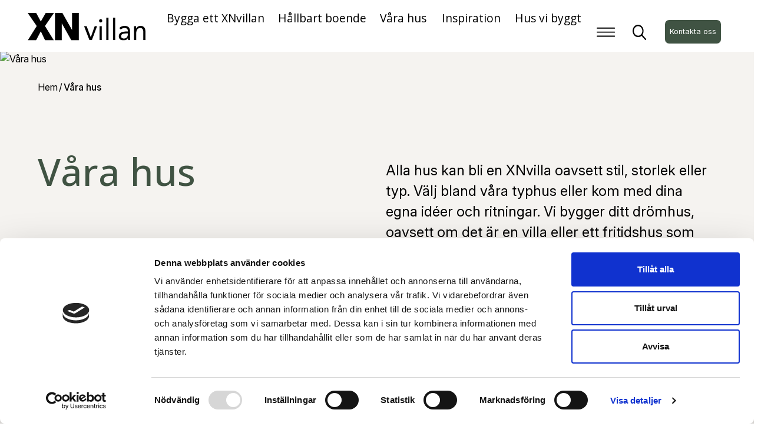

--- FILE ---
content_type: text/html; charset=utf-8
request_url: https://xnvillan.se/vaara-hus/
body_size: 56237
content:


<!DOCTYPE html>
<html lang="en">
    <head>
        <script id="Cookiebot" data-cbid="f0886a0a-e38f-49a3-9683-fa64edda15ea" data-blockingmode="auto" type="text/javascript" src="https://consent.cookiebot.com/uc.js"></script>
        <meta charset="utf-8">
        <meta name="viewport" content="width=device-width, initial-scale=1">
        <link rel="shortcut icon" type="image/x-icon" href="/media/ymvfoiqy/favicon.ico" />
        <meta name="p:domain_verify" content="5b8e20567c53c90deb6386bc8060918c"/>
         


<!--SEO-->

    <title>Bygga nytt Ladhus/Timmerhus/Sluttningshus hos XNvillan</title>


    <link rel="canonical" href="https://xnvillan.se/vaara-hus/" />

    <meta name="author">

    <meta name="description" content="XNvillan &#x2013; trygghet och m&#xF6;jligheter. XNvillan bygger Ladhus/Timmerhus/Sluttningshus. Bes&#xF6;k v&#xE5;r webbplats f&#xF6;r mer information om v&#xE5;ra klimatsmarta och ekologiska hus!">



    <meta property="og:url" content="https://xnvillan.se/vaara-hus/">

    <meta property="og:type" content="article">

    <meta property="og:title" content="">

    <meta property="og:description" content="">





<!--/SEO-->
        <link rel="preconnect" href="https://fonts.googleapis.com">
	    <link rel="preconnect" crossorigin href="https://fonts.gstatic.com">
	    <link rel="stylesheet" href="https://fonts.googleapis.com/css2?family=Open&#x2B;Sans:ital,wght@0,300..800;1,300..800&amp;display=swap">
	    <link rel="stylesheet" href="https://fonts.googleapis.com/css2?family=Inter:ital,opsz,wght@0,14..32,100..900;1,14..32,100..900&amp;display=swap">
        <link href="/sc/3dad8785.3cde4203.acf5d796.9bfa7fa6.f19bbdbf.e7b16810.214ca7c0.5bf4a0c0.c85be79a.b66d6124.css.v151" rel="stylesheet">
        
        <script src="/App_Plugins/UmbracoForms/Assets/promise-polyfill/dist/polyfill.min.js?v=13.2.1" type="application/javascript"></script><script src="/App_Plugins/UmbracoForms/Assets/aspnet-client-validation/dist/aspnet-validation.min.js?v=13.2.1" type="application/javascript"></script>
        <!-- Google Tag Manager -->
<script>(function(w,d,s,l,i){w[l]=w[l]||[];w[l].push({'gtm.start':
new Date().getTime(),event:'gtm.js'});var f=d.getElementsByTagName(s)[0],
j=d.createElement(s),dl=l!='dataLayer'?'&l='+l:'';j.async=true;j.src=
'https://www.googletagmanager.com/gtm.js?id='+i+dl;f.parentNode.insertBefore(j,f);
})(window,document,'script','dataLayer','GTM-KDB7KDQP');</script>
<!-- End Google Tag Manager -->
        
<!-- Meta Pixel Code -->
<script>
!function(f,b,e,v,n,t,s)
{if(f.fbq)return;n=f.fbq=function(){n.callMethod?
n.callMethod.apply(n,arguments):n.queue.push(arguments)};
if(!f._fbq)f._fbq=n;n.push=n;n.loaded=!0;n.version='2.0';
n.queue=[];t=b.createElement(e);t.async=!0;
t.src=v;s=b.getElementsByTagName(e)[0];
s.parentNode.insertBefore(t,s)}(window, document,'script',
'https://connect.facebook.net/en_US/fbevents.js');
fbq('init', '528833459974722');
fbq('track', 'PageView');
</script>
<noscript><img height="1" width="1" style="display:none"
src="https://www.facebook.com/tr?id=528833459974722&ev=PageView&noscript=1"
/></noscript>
<!-- End Meta Pixel Code -->

    </head>
    <body class="">
        <!-- Google tag (gtag.js) -->
        <script async src="https://www.googletagmanager.com/gtag/js?id=G-5GF7PPDXX5"></script>
        <script>
            window.dataLayer = window.dataLayer || [];
            function gtag(){dataLayer.push(arguments);}
                gtag('js', new Date());
    
                gtag('config', 'G-5GF7PPDXX5');
        </script>
        <!-- Google Tag Manager (noscript) -->
<noscript><iframe src="https://www.googletagmanager.com/ns.html?id=GTM-KDB7KDQP"
height="0" width="0" style="display:none;visibility:hidden"></iframe></noscript>
<!-- End Google Tag Manager (noscript) -->
        <div id="modal-container">
  <div class="modal-background">
    <div class="modal">
      <h2>Sök på webbplatsen</h2>
        <div class="searchFormWrapper">
           <form action="/soekresultat/" method="GET">
                <input type="text" class="form-control" placeholder="Skriv vad du söker efter.." name="query">
                 <button>Sök</button>
            </form>
        </div>  
    </div>
  </div>
</div>
        
<header class="subPage ">
    <div class="container-fluid">
        <div class="col-md-2 col-sm-3 col-xs-6">
            <div class="nav-link--home">
                <a href="/"><img class="logo-image" src="/svg/xnvillan_svart.svg" title="XNvillan" alt="XNVillan"></a>
            </div>        
        </div>
        <div class="col-md-8 col-sm-6 col-xs-5">
            <nav class="nav-bar top-nav">
                
<ul>
        <li>
            <a class="nav-link " href="/bygga-ett-xnvillan/">Bygga ett XNvillan</a>
        </li>
        <li>
            <a class="nav-link " href="/haallbart-boende/">H&#xE5;llbart boende</a>
        </li>
        <li>
            <a class="nav-link active" href="/vaara-hus/">V&#xE5;ra hus</a>
        </li>
        <li>
            <a class="nav-link " href="/inspiration/">Inspiration</a>
        </li>
        <li>
            <a class="nav-link " href="/inspiration/hus-vi-byggt/">Hus vi byggt</a>
        </li>
</ul>
            </nav>        
            <span id="hamburger" data-toggle="offcanvas" href="#"><img src="/svg/hamburger.svg" title="Meny" alt="Meny" /></span>
        </div>
        <div class="col-md-2 col-sm-3 pull-right menuRight">
            <a href="#" id="two"><img class="searchImage" src="/svg/search.svg" title="Sök" alt="Sök" /></a>
            <a class="topMenuBooking" href="/kontakta-oss/">Kontakta oss</a>
        </div>
    </div>
        
        <nav class="navbar navbar-inverse navbar-fixed-top" id="sidebar-wrapper" role="navigation">
            <span id="closeSideMenu"><img data-toggle="offcanvas" src="/svg/close.svg" alt="Stäng" title="Stäng" /></span>
            <ul class="nav sidebar-nav">
						<li>
						    <div class="wrapper">
							    <a class="HeaderLink showSubPages" href="/bygga-ett-xnvillan/">
							        <span class="menuText">Bygga ett XNvillan</span>
							    </a>
    								<span class="downArrow">
								        <svg width="23" height="23" viewBox="0 0 23 23" fill="none" xmlns="http://www.w3.org/2000/svg">
                                            <path d="M17.816 7.1875L18.6875 8.11738L11.5 15.8125L4.3125 8.11738L5.17949 7.1875L11.5 13.9482L17.816 7.1875Z" fill="white"/>
                                        </svg>
								    </span>
							</div>
								    <ul class="sideMenuSub">
							                <li>
							                    <a href="/bygga-ett-xnvillan/bygga-hus-steg-foer-steg/">Bygga hus steg f&#xF6;r steg</a>
							                </li>
							                <li>
							                    <a href="/bygga-ett-xnvillan/bygga-miljoesmart/">Bygga milj&#xF6;smart</a>
							                </li>
							                <li>
							                    <a href="/bygga-ett-xnvillan/foermaanligt-bolaan-med-nordea/">F&#xF6;rm&#xE5;nligt bol&#xE5;n med Nordea</a>
							                </li>
							                <li>
							                    <a href="/bygga-ett-xnvillan/vaar-foerdelarkatalog/">V&#xE5;r f&#xF6;rdelarkatalog</a>
							                </li>
	    							</ul>
		    			</li>
						<li>
						    <div class="wrapper">
							    <a class="HeaderLink showSubPages" href="/haallbart-boende/">
							        <span class="menuText">H&#xE5;llbart boende</span>
							    </a>
    								<span class="downArrow">
								        <svg width="23" height="23" viewBox="0 0 23 23" fill="none" xmlns="http://www.w3.org/2000/svg">
                                            <path d="M17.816 7.1875L18.6875 8.11738L11.5 15.8125L4.3125 8.11738L5.17949 7.1875L11.5 13.9482L17.816 7.1875Z" fill="white"/>
                                        </svg>
								    </span>
							</div>
								    <ul class="sideMenuSub">
							                <li>
							                    <a href="/haallbart-boende/foer-baettre-komfort/">F&#xF6;r b&#xE4;ttre komfort</a>
							                </li>
							                <li>
							                    <a href="/haallbart-boende/foer-baettre-haelsa/">F&#xF6;r b&#xE4;ttre h&#xE4;lsa</a>
							                </li>
							                <li>
							                    <a href="/haallbart-boende/foer-baettre-miljoe/">F&#xF6;r b&#xE4;ttre milj&#xF6;</a>
							                </li>
							                <li>
							                    <a href="/haallbart-boende/bygga-allergivaenligt/">Bygga allergiv&#xE4;nligt</a>
							                </li>
	    							</ul>
		    			</li>
						<li>
						    <div class="wrapper">
							    <a class="HeaderLink showSubPages" href="/vaara-hus/">
							        <span class="menuText">V&#xE5;ra hus</span>
							    </a>
    								<span class="downArrow">
								        <svg width="23" height="23" viewBox="0 0 23 23" fill="none" xmlns="http://www.w3.org/2000/svg">
                                            <path d="M17.816 7.1875L18.6875 8.11738L11.5 15.8125L4.3125 8.11738L5.17949 7.1875L11.5 13.9482L17.816 7.1875Z" fill="white"/>
                                        </svg>
								    </span>
							</div>
								    <ul class="sideMenuSub">
							                <li>
							                    <a href="/vaara-hus/arkitektritat/">Arkitektritat</a>
							                </li>
							                <li>
							                    <a href="/vaara-hus/classic/">Classic</a>
							                </li>
							                <li>
							                    <a href="/vaara-hus/modern/">Modern</a>
							                </li>
							                <li>
							                    <a href="/vaara-hus/new-england/">New England</a>
							                </li>
							                <li>
							                    <a href="/vaara-hus/ladhus/">Ladhus</a>
							                </li>
							                <li>
							                    <a href="/vaara-hus/lanthus/">Lanthus</a>
							                </li>
							                <li>
							                    <a href="/vaara-hus/huskollektion/">Huskollektion</a>
							                </li>
	    							</ul>
		    			</li>
						<li>
						    <div class="wrapper">
							    <a class="HeaderLink showSubPages" href="/inspiration/">
							        <span class="menuText">Inspiration</span>
							    </a>
    								<span class="downArrow">
								        <svg width="23" height="23" viewBox="0 0 23 23" fill="none" xmlns="http://www.w3.org/2000/svg">
                                            <path d="M17.816 7.1875L18.6875 8.11738L11.5 15.8125L4.3125 8.11738L5.17949 7.1875L11.5 13.9482L17.816 7.1875Z" fill="white"/>
                                        </svg>
								    </span>
							</div>
								    <ul class="sideMenuSub">
							                <li>
							                    <a href="/inspiration/hus-vi-byggt/">Hus vi byggt</a>
							                </li>
							                <li>
							                    <a href="/inspiration/vaar-inspirationskatalog/">V&#xE5;r inspirationskatalog</a>
							                </li>
							                <li>
							                    <a href="/inspiration/filmer-intervjuer/">Filmer &amp; intervjuer</a>
							                </li>
							                <li>
							                    <a href="/inspiration/artiklar-reportage/">Artiklar &amp; reportage</a>
							                </li>
	    							</ul>
		    			</li>
						<li>
						    <div class="wrapper">
							    <a class="HeaderLink " href="/kampanjer/">
							        <span class="menuText">Kampanjer</span>
							    </a>
							</div>
		    			</li>
						<li>
						    <div class="wrapper">
							    <a class="HeaderLink showSubPages" href="/om-xnvillan/">
							        <span class="menuText">Om XNvillan</span>
							    </a>
    								<span class="downArrow">
								        <svg width="23" height="23" viewBox="0 0 23 23" fill="none" xmlns="http://www.w3.org/2000/svg">
                                            <path d="M17.816 7.1875L18.6875 8.11738L11.5 15.8125L4.3125 8.11738L5.17949 7.1875L11.5 13.9482L17.816 7.1875Z" fill="white"/>
                                        </svg>
								    </span>
							</div>
								    <ul class="sideMenuSub">
							                <li>
							                    <a href="/om-xnvillan/partners/">Partners</a>
							                </li>
							                <li>
							                    <a href="/om-xnvillan/haallbarhet/">H&#xE5;llbarhet</a>
							                </li>
							                <li>
							                    <a href="/om-xnvillan/vaar-produktion/">V&#xE5;r produktion</a>
							                </li>
	    							</ul>
		    			</li>
                		    <li>
                		        <div class="wrapper">
                    		        <a class="HeaderLink" href="/kontakt/"><span class="menuText">Kontakt</span></a>
                    		    </div>
	                	    </li>
						<li>
						    <div class="wrapper">
							    <a class="HeaderLink " href="/projektb2b/">
							        <span class="menuText">Projekt/B2B</span>
							    </a>
							</div>
		    			</li>
            </ul>
				
			<div class="extraMenu">
                <a href="https://www.facebook.com/XNvillan/" target="_blank">
                    <svg width="31" height="31" viewBox="0 0 31 31" fill="none" xmlns="http://www.w3.org/2000/svg">
                        <path d="M30.5156 15.5C30.5156 7.20508 23.7949 0.484375 15.5 0.484375C7.20508 0.484375 0.484375 7.20508 0.484375 15.5C0.484375 22.9945 5.97537 29.2066 13.1538 30.334V19.8406H9.33936V15.5H13.1538V12.1917C13.1538 8.42873 15.394 6.35016 18.8252 6.35016C20.4685 6.35016 22.1868 6.6432 22.1868 6.6432V10.3366H20.2929C18.428 10.3366 17.8462 11.4942 17.8462 12.6815V15.5H22.0106L21.3446 19.8406H17.8462V30.334C25.0246 29.2066 30.5156 22.9945 30.5156 15.5Z" fill="white"/>
                    </svg>
                </a>
                <a href="https://www.instagram.com/xnvillan/" target="_blank">
                    <svg width="28" height="31" viewBox="0 0 28 31" fill="none" xmlns="http://www.w3.org/2000/svg">
                        <g clip-path="url(#clip0_644_293)">
                            <path d="M13.5684 8.5372C9.71767 8.5372 6.61162 11.6433 6.61162 15.494C6.61162 19.3448 9.71767 22.4509 13.5684 22.4509C17.4192 22.4509 20.5253 19.3448 20.5253 15.494C20.5253 11.6433 17.4192 8.5372 13.5684 8.5372ZM13.5684 20.0169C11.08 20.0169 9.0456 17.9886 9.0456 15.494C9.0456 12.9995 11.0739 10.9712 13.5684 10.9712C16.063 10.9712 18.0913 12.9995 18.0913 15.494C18.0913 17.9886 16.0569 20.0169 13.5684 20.0169ZM22.4325 8.25263C22.4325 9.15478 21.7059 9.87529 20.8099 9.87529C19.9077 9.87529 19.1872 9.14873 19.1872 8.25263C19.1872 7.35654 19.9138 6.62998 20.8099 6.62998C21.7059 6.62998 22.4325 7.35654 22.4325 8.25263ZM27.0401 9.89951C26.9372 7.72588 26.4407 5.80049 24.8483 4.21416C23.262 2.62783 21.3366 2.13135 19.163 2.02236C16.9227 1.89521 10.2081 1.89521 7.96787 2.02236C5.80029 2.12529 3.8749 2.62178 2.28252 4.2081C0.690136 5.79443 0.199707 7.71982 0.0907226 9.89345C-0.0364258 12.1337 -0.0364258 18.8483 0.0907226 21.0886C0.193652 23.2622 0.690136 25.1876 2.28252 26.7739C3.8749 28.3602 5.79424 28.8567 7.96787 28.9657C10.2081 29.0929 16.9227 29.0929 19.163 28.9657C21.3366 28.8628 23.262 28.3663 24.8483 26.7739C26.4347 25.1876 26.9311 23.2622 27.0401 21.0886C27.1673 18.8483 27.1673 12.1397 27.0401 9.89951ZM24.146 23.4923C23.6737 24.679 22.7595 25.5933 21.5667 26.0716C19.7806 26.78 15.5423 26.6165 13.5684 26.6165C11.5946 26.6165 7.35029 26.7739 5.57021 26.0716C4.38349 25.5993 3.46924 24.685 2.99092 23.4923C2.28252 21.7061 2.44599 17.4679 2.44599 15.494C2.44599 13.5202 2.28857 9.27588 2.99092 7.4958C3.46318 6.30908 4.37744 5.39482 5.57021 4.9165C7.35634 4.2081 11.5946 4.37158 13.5684 4.37158C15.5423 4.37158 19.7866 4.21416 21.5667 4.9165C22.7534 5.38877 23.6677 6.30303 24.146 7.4958C24.8544 9.28193 24.6909 13.5202 24.6909 15.494C24.6909 17.4679 24.8544 21.7122 24.146 23.4923Z" fill="white"/>
                        </g>
                        <defs>
                            <clipPath id="clip0_644_293">
                                <rect width="27.125" height="31" fill="white"/>
                            </clipPath>
                        </defs>
                    </svg>
                </a>
                <a href="https://www.linkedin.com/company/xnvillan/" target="_blank">
                    <svg width="28" height="31" viewBox="0 0 28 31" fill="none" xmlns="http://www.w3.org/2000/svg">
                        <g clip-path="url(#clip0_644_297)">
                            <path d="M25.1875 1.9375H1.93145C0.86582 1.9375 0 2.81543 0 3.89316V27.1068C0 28.1846 0.86582 29.0625 1.93145 29.0625H25.1875C26.2531 29.0625 27.125 28.1846 27.125 27.1068V3.89316C27.125 2.81543 26.2531 1.9375 25.1875 1.9375ZM8.19805 25.1875H4.17773V12.2426H8.2041V25.1875H8.19805ZM6.18789 10.4746C4.89824 10.4746 3.85684 9.42715 3.85684 8.14355C3.85684 6.85996 4.89824 5.8125 6.18789 5.8125C7.47148 5.8125 8.51894 6.85996 8.51894 8.14355C8.51894 9.4332 7.47754 10.4746 6.18789 10.4746ZM23.2682 25.1875H19.2479V18.8906C19.2479 17.3891 19.2176 15.4576 17.159 15.4576C15.0641 15.4576 14.7432 17.0924 14.7432 18.7816V25.1875H10.7229V12.2426H14.5797V14.0105H14.6342C15.173 12.9934 16.4869 11.9217 18.4426 11.9217C22.5113 11.9217 23.2682 14.6039 23.2682 18.0914V25.1875Z" fill="white"/>
                        </g>
                        <defs>
                            <clipPath id="clip0_644_297">
                                <rect width="27.125" height="31" fill="white"/>
                            </clipPath>
                        </defs>
                    </svg>
                </a>
                <a href="https://www.pinterest.se/xnvillan/" target="_blank">
                    <svg width="31" height="31" viewBox="0 0 31 31" fill="none" xmlns="http://www.w3.org/2000/svg">
                        <g clip-path="url(#clip0_644_295)">
                            <path d="M30.0312 15.5C30.0312 23.7949 23.3105 30.5156 15.0156 30.5156C13.4656 30.5156 11.9762 30.2795 10.5715 29.8436C11.183 28.8445 12.0973 27.2098 12.4363 25.908C12.618 25.2057 13.3688 22.3357 13.3688 22.3357C13.8592 23.2682 15.2881 24.0613 16.8078 24.0613C21.3367 24.0613 24.6002 19.8957 24.6002 14.7189C24.6002 9.76016 20.5496 6.04863 15.3426 6.04863C8.86406 6.04863 5.41895 10.3959 5.41895 15.1367C5.41895 17.3406 6.59355 20.0834 8.46445 20.9553C8.74902 21.0885 8.90039 21.0279 8.96699 20.7555C9.01543 20.5496 9.26973 19.5264 9.38477 19.0541C9.42109 18.9027 9.40293 18.7695 9.28184 18.6242C8.67031 17.8674 8.17383 16.4869 8.17383 15.1973C8.17383 11.8854 10.6805 8.68242 14.9551 8.68242C18.6424 8.68242 21.2277 11.1951 21.2277 14.7916C21.2277 18.8543 19.1752 21.6697 16.5051 21.6697C15.0338 21.6697 13.9258 20.4527 14.283 18.9572C14.7068 17.1711 15.5242 15.2457 15.5242 13.9561C15.5242 12.8057 14.9066 11.843 13.623 11.843C12.1154 11.843 10.9045 13.399 10.9045 15.4879C10.9045 16.8199 11.3525 17.716 11.3525 17.716C11.3525 17.716 9.86914 24.0008 9.59668 25.1754C9.29395 26.4711 9.41504 28.2996 9.54219 29.4863C3.95977 27.3006 0 21.8635 0 15.5C0 7.20508 6.7207 0.484375 15.0156 0.484375C23.3105 0.484375 30.0312 7.20508 30.0312 15.5Z" fill="white"/>
                        </g>
                        <defs>
                            <clipPath id="clip0_644_295">
                                <rect width="30.0312" height="31" fill="white"/>
                            </clipPath>
                        </defs>
                    </svg>
                </a>
			</div>
        </nav>
        <!-- /Sidebar -->

</header>

        <div class="mainWrapper">
            
            <div class="filterOuterWrapperForMobile">
    <div class="mobileFilterToggleBtn">
    <svg version="1.1" id="Layer_1" xmlns="http://www.w3.org/2000/svg" xmlns:xlink="http://www.w3.org/1999/xlink" x="0px" y="0px"
	 viewBox="0 0 518.462 518.462" style="enable-background:new 0 0 518.462 518.462;" xml:space="preserve">
    <g>
	    <g>
		    <path d="M518.462,22.82H0l193.159,203.495l-0.014,269.327l132.173-68.37l-0.014-200.957L518.462,22.82z M212.837,463.286
			l0.014-244.827L45.846,42.512h426.769L305.611,218.459l0.014,196.832L212.837,463.286z"/>
	    </g>
    </g>
</svg>

    Filtrera
</div>
<div class="filterWrapper">
    <div class="row filterHusDoneWrapper">
        <div class="col-md-12">
            <button class="btn-primary btn filterHusDoneBtn">Klar</button>        
        </div>
    </div>
    <div class="row filterHus filterHusButtons">
        <div class="col-md-6">
        <h2>Typ av hus</h2>
    	    <ul class="button-group filter-button-group planButtons" data-filter-group="plan">
    	        <li><button class="selected btn-primary btn" data-filter="*"><img src="/svg/1planshus.svg" title="Enplanshus" alt="Enplanshus"/><span>Alla</span></button></li>
			    <li><button class="btn-primary btn" data-filter=".1-plan"><img src="/svg/1planshus.svg" title="Enplanshus" alt="Enplanshus"/><span>1-planshus</span></button></li>
			    <li><button class="btn-primary btn" data-filter=".15-plan"><img src="/svg/1-5planshus.svg" title="1,5-planshus" alt="1,5-planshus"/><span>1,5-planshus</span></button></li>
			    <li><button class="btn-primary btn" data-filter=".2-plan"><img src="/svg/2planshus.svg" title="Tvåplanshus" alt="Tvåplanshus"/><span>2-planshus</span></button></li>
			    <li><button class="btn-primary btn" data-filter=".Sluttningshus"><img src="/svg/sluttningshus.svg" title="Sluttningshus" alt="Sluttningshus"/><span>Sluttningshus</span></button></li>
			    <li><button class="btn-primary btn" data-filter=".Garage"><img src="/svg/sidohus.svg" title="Sidobyggnad" alt="Sidobyggnad"/><span>Sidobyggnad</span></button></li>
			    
			    
    		</ul>
        </div>
        <div class="col-md-3">
            <h2>Stil</h2>
    	    <ul class="button-group filter-button-group stilButtons " data-filter-group="stil">
			    <li><button class="selected btn-primary btn" data-filter="*">Alla</button></li>
			    <li><button class="btn-primary btn" data-filter=".Classic">Classic</button></li>
			    <li><button class="btn-primary btn" data-filter=".Newengland">New England</button></li>
			    <li><button class="btn-primary btn" data-filter=".Modern">Modern</button></li>
			    <li><button class="btn-primary btn" data-filter=".Lanthus">Lanthus</button></li>
			    <li><button class="btn-primary btn" data-filter=".Ladhus">Ladhus</button></li>
			    <li><button class="btn-primary btn" data-filter=".Timmerhus">Timmerhus</button></li>
		    </ul>
        </div>
        <div class="col-md-3">
            <div class="button-group size" data-filter-group="size">
                <h2>Storlek</h2>
    	        <input type="hidden" class="range-slider" value="80" />
    	    </div>
    	    <div class="button-group rooms" data-filter-group="rooms">
		        <h2>Antal rum</h2>
                <input type="hidden" class="range-slider-rooms" value="1" />
            </div>
        </div>
    </div>
</div>




</div>
    <div class="row topImageHouseRow">
        <div class="topImage swiper-container swiperTopImage">
            <div class="swiper-wrapper">
                    <div class="swiper-slide  topImageHouse topImage">
                        <div class="topImageHusWrapper">
                            <picture>
                                <source srcset="/media/ti0i2e0y/_a5a8244-copy.webp?width=900&amp;height=900&amp;format=webp&amp;v=1daecd18b16d3e0" media="(orientation: portrait)" />
                                <img src="/media/ti0i2e0y/_a5a8244-copy.webp?width=1800&amp;height=610&amp;format=webp&amp;v=1daecd18b16d3e0" alt="V&#xE5;ra hus" />
                            </picture>
                        </div>
                    </div>
            </div>
        </div>
    </div>




    <div class="breadCrumbWrapper pt-2">
    <ul class="breadcrumb">
            <li><a href="/">Hem</a><span class="divider">/</span></li>

        <li class="active">V&#xE5;ra hus</li>
    </ul>
    </div>

<div class="page-content">
    
<div class="umb-block-grid"
     data-grid-columns="12;"
     style="--umb-block-grid--grid-columns: 12;">
    
<div class="umb-block-grid__layout-container">
        <div
            class="umb-block-grid__layout-item"
            data-content-element-type-alias="umbBlockGridDemoTwoColumnLayoutBlock"
            data-content-element-type-key="13bf3f31-d38d-42bc-b8a9-29c364dc2e4a"
            data-element-udi="umb://element/02050dd01d82477ea0578bda86b94f69"
            data-col-span="12"
            data-row-span="1"
            style=" --umb-block-grid--item-column-span: 12; --umb-block-grid--item-row-span: 1; ">
    <div class="position-relative   bg-   paddingTop-2 paddingBottom-2 marginTop-0 marginBottom-0   row-size-Standard  vert-" >
        
<div class="umb-block-grid__area-container"
     style="--umb-block-grid--area-grid-columns: 12;">

<div class="umb-block-grid__area"
     data-area-col-span="6"
     data-area-row-span="1"
     data-area-alias="left"
     style="--umb-block-grid--grid-columns: 6;--umb-block-grid--area-column-span: 6; --umb-block-grid--area-row-span: 1;">
    
<div class="umb-block-grid__layout-container">
        <div
            class="umb-block-grid__layout-item"
            data-content-element-type-alias="umbBlockGridDemoRichTextBlock"
            data-content-element-type-key="36547739-e5d0-4874-b93b-68237d5bb2c8"
            data-element-udi="umb://element/c1323eb8d77444dc889941cf2b3379d2"
            data-col-span="6"
            data-row-span="1"
            style=" --umb-block-grid--item-column-span: 6; --umb-block-grid--item-row-span: 1; ">

<div class=" bg- round-">
    <h1>Våra hus</h1>
</div>

        </div>
</div>

</div>

<div class="umb-block-grid__area"
     data-area-col-span="6"
     data-area-row-span="1"
     data-area-alias="right"
     style="--umb-block-grid--grid-columns: 6;--umb-block-grid--area-column-span: 6; --umb-block-grid--area-row-span: 1;">
    
<div class="umb-block-grid__layout-container">
        <div
            class="umb-block-grid__layout-item"
            data-content-element-type-alias="umbBlockGridDemoRichTextBlock"
            data-content-element-type-key="36547739-e5d0-4874-b93b-68237d5bb2c8"
            data-element-udi="umb://element/d5e6ff35d227449d86c2bd137caf8107"
            data-col-span="6"
            data-row-span="1"
            style=" --umb-block-grid--item-column-span: 6; --umb-block-grid--item-row-span: 1; ">

<div class=" bg- round-">
    <p class="ingress">Alla hus kan bli en XNvilla oavsett stil, storlek eller typ. Välj bland våra typhus eller kom med dina egna idéer och ritningar. Vi bygger ditt drömhus, oavsett om det är en villa eller ett fritidshus som med vår kvalitet fungerar som åretruntboende. Tillsammans skapar vi ett trivsamt hem, helt anpassat efter era önskemål och tomtens förutsättningar.</p>
</div>

        </div>
</div>

</div>
</div>

    </div>
        </div>
        <div
            class="umb-block-grid__layout-item"
            data-content-element-type-alias="umbBlockGridDemoTwoColumnLayoutBlock"
            data-content-element-type-key="13bf3f31-d38d-42bc-b8a9-29c364dc2e4a"
            data-element-udi="umb://element/89acefa1d2924656a748a814dd94a568"
            data-col-span="12"
            data-row-span="1"
            style=" --umb-block-grid--item-column-span: 12; --umb-block-grid--item-row-span: 1; ">
    <div class="position-relative moreMargin  bg- sameHeight  paddingTop-0 paddingBottom-0 marginTop-1 marginBottom-1   row-size-  vert-" >
        
<div class="umb-block-grid__area-container"
     style="--umb-block-grid--area-grid-columns: 12;">

<div class="umb-block-grid__area"
     data-area-col-span="6"
     data-area-row-span="1"
     data-area-alias="left"
     style="--umb-block-grid--grid-columns: 6;--umb-block-grid--area-column-span: 6; --umb-block-grid--area-row-span: 1;">
    
<div class="umb-block-grid__layout-container">
        <div
            class="umb-block-grid__layout-item"
            data-content-element-type-alias="box"
            data-content-element-type-key="09b35d5f-0c54-457f-8b30-1a61a188bf71"
            data-element-udi="umb://element/4f1d1b55d3c74e3c8b8c57be80114a2a"
            data-col-span="6"
            data-row-span="1"
            style=" --umb-block-grid--item-column-span: 6; --umb-block-grid--item-row-span: 1; ">
<div class=" bg-Gr&#xF6;nGr&#xE5; p-5">
    
            <img style="margin:auto; display:block" width="186" alt="" src="/media/wl2drws0/xnvillan_arkitektritadehus.svg" />
    <div class="overlaytextWrapper">
<h2 class="header2Big" style="text-align: center; margin-top: 2rem;">Arkitektritade hus</h2>
<p style="text-align: center;">Många av våra kunder väljer att bygga ett arkitektritat hus antingen från en av våra husmodeller eller från en skiss som våra arkitekter hjälper till att förverkliga. Här kan du läsa mer om hur det går till.</p>
<p style="text-align: center;"><span class="btn"><a href="/vaara-hus/arkitektritat/" title="Arkitektritat">Läs mer</a></span></p>    </div>
</div>        </div>
</div>

</div>

<div class="umb-block-grid__area"
     data-area-col-span="6"
     data-area-row-span="1"
     data-area-alias="right"
     style="--umb-block-grid--grid-columns: 6;--umb-block-grid--area-column-span: 6; --umb-block-grid--area-row-span: 1;">
    
<div class="umb-block-grid__layout-container">
        <div
            class="umb-block-grid__layout-item"
            data-content-element-type-alias="box"
            data-content-element-type-key="09b35d5f-0c54-457f-8b30-1a61a188bf71"
            data-element-udi="umb://element/721e35fa9f8343ef8c6eee6572d6b746"
            data-col-span="6"
            data-row-span="1"
            style=" --umb-block-grid--item-column-span: 6; --umb-block-grid--item-row-span: 1; ">
<div class=" bg-Beige p-5">
    
            <img style="margin:auto; display:block" width="186" alt="" src="/media/mkdn44li/xnvillan_huskollektion.svg" />
    <div class="overlaytextWrapper">
<h2 class="header2Big" style="text-align: center; margin-top: 2rem;">Huskollektion</h2>
<p style="text-align: center;">I vår huskollektion hittar ni hus som är framtagna av XNvillans arkitekter och anpassade&nbsp;för ett bra och effektivt boende. Dessa finns i följande designserier:<br>Klassisk, Modern, New England, Lanthus, Ladhus och Timmerhus.</p>
<p style="text-align: center;"><span class="btn"><a href="/vaara-hus/huskollektion/" title="Huskollektion">Läs mer</a></span></p>    </div>
</div>        </div>
</div>

</div>
</div>

    </div>
        </div>
        <div
            class="umb-block-grid__layout-item"
            data-content-element-type-alias="sixtyforty"
            data-content-element-type-key="2bee018d-1b2d-4969-bfe7-87b1c4fed3f8"
            data-element-udi="umb://element/1c6f10609d0245938c4e981cb9aaa099"
            data-col-span="12"
            data-row-span="1"
            style=" --umb-block-grid--item-column-span: 12; --umb-block-grid--item-row-span: 1; ">
<div class="paddingTop-0 bg-M&#xF6;rkgr&#xF6;n vert-Center paddingBottom-0 marginTop-1 marginBottom-1   row-size- " >
    
<div class="umb-block-grid__area-container"
     style="--umb-block-grid--area-grid-columns: 12;">

<div class="umb-block-grid__area"
     data-area-col-span="7"
     data-area-row-span="1"
     data-area-alias="left"
     style="--umb-block-grid--grid-columns: 7;--umb-block-grid--area-column-span: 7; --umb-block-grid--area-row-span: 1;">
    
<div class="umb-block-grid__layout-container">
        <div
            class="umb-block-grid__layout-item"
            data-content-element-type-alias="umbBlockGridDemoImageBlock"
            data-content-element-type-key="e1ceda14-f4b0-4e0a-b9d0-b4c8b4fb512e"
            data-element-udi="umb://element/d5c12d66085740ae9b7982be15fbda80"
            data-col-span="7"
            data-row-span="1"
            style=" --umb-block-grid--item-column-span: 7; --umb-block-grid--item-row-span: 1; ">

        <div class="module-image    text-system.string[] overflow-hidden">
                    <img alt="" src="/media/dddiko3o/nytorpet_3.jpg?format=webp" style="object-fit:cover; width:100%; height:100%;"/>
        </div>
        </div>
</div>

</div>

<div class="umb-block-grid__area"
     data-area-col-span="5"
     data-area-row-span="1"
     data-area-alias="right"
     style="--umb-block-grid--grid-columns: 5;--umb-block-grid--area-column-span: 5; --umb-block-grid--area-row-span: 1;">
    
<div class="umb-block-grid__layout-container">
        <div
            class="umb-block-grid__layout-item"
            data-content-element-type-alias="umbBlockGridDemoRichTextBlock"
            data-content-element-type-key="36547739-e5d0-4874-b93b-68237d5bb2c8"
            data-element-udi="umb://element/4f82e3b7f79b4476890597489874e700"
            data-col-span="5"
            data-row-span="1"
            style=" --umb-block-grid--item-column-span: 5; --umb-block-grid--item-row-span: 1; ">

<div class="p-5 bg- round-">
    <h2 class="overlayTextHeader mediumSize" style="text-align: center;">Hus vi byggt</h2>
<p style="text-align: center;">Välkommen in på en titt i några av våra färdiga XNvillor. Kanske finner du inspiration i val av hustyp, miljösmarta funktioner eller inredning som skulle passa just ditt drömboende?</p>
<p style="text-align: center;"><span class="btn"><a href="https://xnvillan.se/inspiration/hus-vi-byggt/">Läs mer</a></span></p>
</div>

        </div>
</div>

</div>
</div>

</div>
        </div>
        <div
            class="umb-block-grid__layout-item"
            data-content-element-type-alias="enKolumn"
            data-content-element-type-key="d2c34349-464c-430c-b926-0ea7230b5e3d"
            data-element-udi="umb://element/2332b65216154161a5e414d0f22afc5c"
            data-col-span="12"
            data-row-span="1"
            style=" --umb-block-grid--item-column-span: 12; --umb-block-grid--item-row-span: 1; ">
<div class="paddingTop-2 bg- paddingBottom-2 marginTop-0 marginBottom-0   row-size- " >
    
<div class="umb-block-grid__area-container"
     style="--umb-block-grid--area-grid-columns: 12;">

<div class="umb-block-grid__area"
     data-area-col-span="12"
     data-area-row-span="1"
     data-area-alias="full"
     style="--umb-block-grid--grid-columns: 12;--umb-block-grid--area-column-span: 12; --umb-block-grid--area-row-span: 1;">
    
<div class="umb-block-grid__layout-container">
        <div
            class="umb-block-grid__layout-item"
            data-content-element-type-alias="umbBlockGridDemoRichTextBlock"
            data-content-element-type-key="36547739-e5d0-4874-b93b-68237d5bb2c8"
            data-element-udi="umb://element/db3b244d20bb4127816f92f2e8f8b843"
            data-col-span="12"
            data-row-span="1"
            style=" --umb-block-grid--item-column-span: 12; --umb-block-grid--item-row-span: 1; ">

<div class=" bg- round-">
    <h2 class="header2BigGreen" style="text-align: center;">Huskollektion</h2>
<p style="text-align: center;">I vår huskollektion hittar ni hus som är framtagna av XNvillans arkitekter och anpassade<br>för ett bra och effektivt boende. Dessa finns i följande designserier:<br><a href="/vaara-hus/classic/" title="Classic">Classic</a>, <a href="/vaara-hus/modern/" title="Modern">Modern</a>, <a href="/vaara-hus/new-england/" title="New England">New England</a>, <a href="/vaara-hus/lanthus/" title="Lanthus">Lanthus</a>, <a href="/vaara-hus/ladhus/" title="Ladhus">Ladhus</a> och Timmerhus.</p>
</div>

        </div>
</div>

</div>
</div>

</div>
        </div>
        <div
            class="umb-block-grid__layout-item"
            data-content-element-type-alias="treKolumner"
            data-content-element-type-key="1be8713a-0633-47a1-8258-04b84ed6c827"
            data-element-udi="umb://element/3517aa3128a146f4857576b0fe98ac0d"
            data-col-span="12"
            data-row-span="1"
            style=" --umb-block-grid--item-column-span: 12; --umb-block-grid--item-row-span: 1; ">
<div class="paddingTop-0 bg- paddingBottom-0 sameHeight marginTop-0 marginBottom-1   row-size- " >
    
<div class="umb-block-grid__area-container"
     style="--umb-block-grid--area-grid-columns: 12;">

<div class="umb-block-grid__area"
     data-area-col-span="4"
     data-area-row-span="1"
     data-area-alias="left"
     style="--umb-block-grid--grid-columns: 4;--umb-block-grid--area-column-span: 4; --umb-block-grid--area-row-span: 1;">
    
<div class="umb-block-grid__layout-container">
        <div
            class="umb-block-grid__layout-item"
            data-content-element-type-alias="box"
            data-content-element-type-key="09b35d5f-0c54-457f-8b30-1a61a188bf71"
            data-element-udi="umb://element/a3da49ade2554ce2a97e91cce87ef3c5"
            data-col-span="4"
            data-row-span="1"
            style=" --umb-block-grid--item-column-span: 4; --umb-block-grid--item-row-span: 1; ">
<div class="imageWithOverlayContent bg- ">
    
                    <img alt="" src="/media/oizakv1j/huset-9.webp?format=webp" style="object-fit:cover; width:100%; height:100%;"/>
    <div class="overlaytextWrapper">
            <a href="/vaara-hus/classic/">
	            <h2></h2>
	            <p><p>Classic</p></p>
            </a>
    </div>
</div>        </div>
</div>

</div>

<div class="umb-block-grid__area"
     data-area-col-span="4"
     data-area-row-span="1"
     data-area-alias="center"
     style="--umb-block-grid--grid-columns: 4;--umb-block-grid--area-column-span: 4; --umb-block-grid--area-row-span: 1;">
    
<div class="umb-block-grid__layout-container">
        <div
            class="umb-block-grid__layout-item"
            data-content-element-type-alias="box"
            data-content-element-type-key="09b35d5f-0c54-457f-8b30-1a61a188bf71"
            data-element-udi="umb://element/e67a57ce96574dca9e8a283ba6a40f69"
            data-col-span="4"
            data-row-span="1"
            style=" --umb-block-grid--item-column-span: 4; --umb-block-grid--item-row-span: 1; ">
<div class="imageWithOverlayContent bg- ">
    
                    <img alt="" src="/media/b5epzsbu/1_prinsudden-01.webp?format=webp" style="object-fit:cover; width:100%; height:100%;"/>
    <div class="overlaytextWrapper">
            <a href="/vaara-hus/modern/">
	            <h2></h2>
	            <p><p>Modern</p></p>
            </a>
    </div>
</div>        </div>
</div>

</div>

<div class="umb-block-grid__area"
     data-area-col-span="4"
     data-area-row-span="1"
     data-area-alias="right"
     style="--umb-block-grid--grid-columns: 4;--umb-block-grid--area-column-span: 4; --umb-block-grid--area-row-span: 1;">
    
<div class="umb-block-grid__layout-container">
        <div
            class="umb-block-grid__layout-item"
            data-content-element-type-alias="box"
            data-content-element-type-key="09b35d5f-0c54-457f-8b30-1a61a188bf71"
            data-element-udi="umb://element/5c3c281037e44028a179257e399ce53e"
            data-col-span="4"
            data-row-span="1"
            style=" --umb-block-grid--item-column-span: 4; --umb-block-grid--item-row-span: 1; ">
<div class="imageWithOverlayContent bg- ">
    
                    <img alt="" src="/media/mabpyika/img_7838.webp?format=webp" style="object-fit:cover; width:100%; height:100%;"/>
    <div class="overlaytextWrapper">
            <a href="/vaara-hus/new-england/">
	            <h2></h2>
	            <p><p>New England</p></p>
            </a>
    </div>
</div>        </div>
</div>

</div>
</div>

</div>
        </div>
        <div
            class="umb-block-grid__layout-item"
            data-content-element-type-alias="enKolumn"
            data-content-element-type-key="d2c34349-464c-430c-b926-0ea7230b5e3d"
            data-element-udi="umb://element/1296f304ed2e42a386a346f86255fee7"
            data-col-span="12"
            data-row-span="1"
            style=" --umb-block-grid--item-column-span: 12; --umb-block-grid--item-row-span: 1; ">
<div class="paddingTop-0 bg- paddingBottom-0 marginTop-0 marginBottom-0   row-size- " >
    
<div class="umb-block-grid__area-container"
     style="--umb-block-grid--area-grid-columns: 12;">

<div class="umb-block-grid__area"
     data-area-col-span="12"
     data-area-row-span="1"
     data-area-alias="full"
     style="--umb-block-grid--grid-columns: 12;--umb-block-grid--area-column-span: 12; --umb-block-grid--area-row-span: 1;">
    
<div class="umb-block-grid__layout-container">
        <div
            class="umb-block-grid__layout-item"
            data-content-element-type-alias="umbBlockGridDemoRichTextBlock"
            data-content-element-type-key="36547739-e5d0-4874-b93b-68237d5bb2c8"
            data-element-udi="umb://element/5c9d50c919a94513bd19726458835345"
            data-col-span="12"
            data-row-span="1"
            style=" --umb-block-grid--item-column-span: 12; --umb-block-grid--item-row-span: 1; ">

<div class=" bg- round-">
    <p style="text-align: center;"><a href="/vaara-hus/huskollektion/" title="Huskollektion">Se hela huskollektionen</a></p>
</div>

        </div>
</div>

</div>
</div>

</div>
        </div>
        <div
            class="umb-block-grid__layout-item"
            data-content-element-type-alias="enKolumn"
            data-content-element-type-key="d2c34349-464c-430c-b926-0ea7230b5e3d"
            data-element-udi="umb://element/b6a928c28ec945708857796a3ed4f220"
            data-col-span="12"
            data-row-span="1"
            style=" --umb-block-grid--item-column-span: 12; --umb-block-grid--item-row-span: 1; ">
<div class="paddingTop-0 bg- paddingBottom-0 marginTop-1 marginBottom-1   row-size- " >
    
<div class="umb-block-grid__area-container"
     style="--umb-block-grid--area-grid-columns: 12;">

<div class="umb-block-grid__area"
     data-area-col-span="12"
     data-area-row-span="1"
     data-area-alias="full"
     style="--umb-block-grid--grid-columns: 12;--umb-block-grid--area-column-span: 12; --umb-block-grid--area-row-span: 1;">
    
<div class="umb-block-grid__layout-container">
        <div
            class="umb-block-grid__layout-item"
            data-content-element-type-alias="umbBlockGridDemoRichTextBlock"
            data-content-element-type-key="36547739-e5d0-4874-b93b-68237d5bb2c8"
            data-element-udi="umb://element/f3598b44be674c8a9f008d333f290ba9"
            data-col-span="12"
            data-row-span="1"
            style=" --umb-block-grid--item-column-span: 12; --umb-block-grid--item-row-span: 1; ">

<div class=" bg- round-">
    <h2 class="header2BigGreen" style="text-align: center;">Våra mest populära hus</h2>
<p style="text-align: center;">Vill du&nbsp;inspireras av de hus som&nbsp;många av våra kunder väljer? Här har vi valt ut ett antal modeller som är extra populära.<br>Alla modeller kan anpassas fritt efter era önskemål.</p>
</div>

        </div>
        <div
            class="umb-block-grid__layout-item"
            data-content-element-type-alias="populaeraHus"
            data-content-element-type-key="f09f80e6-7817-4a19-9c45-7620ac355d5d"
            data-element-udi="umb://element/011eae65225548559e0c6577c5897959"
            data-col-span="12"
            data-row-span="1"
            style=" --umb-block-grid--item-column-span: 12; --umb-block-grid--item-row-span: 1; ">
    <div class="swiper-container inspirationStart swiperPopHouses">
	    <div class="swiper-wrapper row">
        	    <div class="swiper-slide">
        		    <div class="inspirationItem">
                       <a href="/vaara-hus/huskollektion/a102/">
                                <img class="lazy" data-src="/media/0addnr05/a102_framsida3d_241017.jpg?width=824&amp;height=958&amp;format=webp&amp;v=1db29e373e0f800" title="A102" alt="A102" />
						
						    <div class="inspirationTextWrapper">
							<p><span class="inspirationStartName">A102 - Modern</span></p>
							<img src="/images/arrowRight.png" alt="Läs mer" />
						    </div>
				        </a>
			        </div>
		        </div>
        	    <div class="swiper-slide">
        		    <div class="inspirationItem">
                       <a href="/vaara-hus/huskollektion/a130/">
                                <img class="lazy" data-src="/media/vhsbdlry/a130_baksida3d_241017.jpg?width=824&amp;height=958&amp;format=webp&amp;v=1db29e40d214c90" title="A130" alt="A130" />
						
						    <div class="inspirationTextWrapper">
							<p><span class="inspirationStartName">A130 - Modern</span></p>
							<img src="/images/arrowRight.png" alt="Läs mer" />
						    </div>
				        </a>
			        </div>
		        </div>
        	    <div class="swiper-slide">
        		    <div class="inspirationItem">
                       <a href="/vaara-hus/huskollektion/a136/">
                                <img class="lazy" data-src="/media/lnpck1lh/a136_framsida3d_2_241017.jpg?width=824&amp;height=958&amp;format=webp&amp;v=1db29e4655b5bd0" title="A136" alt="A136" />
						
						    <div class="inspirationTextWrapper">
							<p><span class="inspirationStartName">A136 - Modern</span></p>
							<img src="/images/arrowRight.png" alt="Läs mer" />
						    </div>
				        </a>
			        </div>
		        </div>
        	    <div class="swiper-slide">
        		    <div class="inspirationItem">
                       <a href="/vaara-hus/huskollektion/a144/">
                                <img class="lazy" data-src="/media/w0ha4ses/a144_framsida3d_220509.webp?width=824&amp;height=958&amp;format=webp&amp;v=1daee237f656b30" title="A144" alt="A144" />
						
						    <div class="inspirationTextWrapper">
							<p><span class="inspirationStartName">A144 - Modern</span></p>
							<img src="/images/arrowRight.png" alt="Läs mer" />
						    </div>
				        </a>
			        </div>
		        </div>
        	    <div class="swiper-slide">
        		    <div class="inspirationItem">
                       <a href="/vaara-hus/huskollektion/a143/">
                                <img class="lazy" data-src="/media/1mnn5gkr/a143_framsida3d_220509.webp?width=824&amp;height=958&amp;format=webp&amp;v=1daee23079014c0" title="A143" alt="A143" />
						
						    <div class="inspirationTextWrapper">
							<p><span class="inspirationStartName">A143 - Classic</span></p>
							<img src="/images/arrowRight.png" alt="Läs mer" />
						    </div>
				        </a>
			        </div>
		        </div>
        	    <div class="swiper-slide">
        		    <div class="inspirationItem">
                       <a href="/vaara-hus/huskollektion/a145/">
                                <img class="lazy" data-src="/media/pm4jxpwh/a145_framsida3d_241017.jpg?width=824&amp;height=958&amp;format=webp&amp;v=1db29e53f457dd0" title="A145" alt="A145" />
						
						    <div class="inspirationTextWrapper">
							<p><span class="inspirationStartName">A145 - Classic</span></p>
							<img src="/images/arrowRight.png" alt="Läs mer" />
						    </div>
				        </a>
			        </div>
		        </div>
        	    <div class="swiper-slide">
        		    <div class="inspirationItem">
                       <a href="/vaara-hus/huskollektion/lanthus-a153/">
                                <img class="lazy" data-src="/media/okrde2ij/lanthusa153_framsida3d_241017.jpg?width=824&amp;height=958&amp;format=webp&amp;v=1db2a02abef00b0" title="Lanthus A153" alt="Lanthus A153" />
						
						    <div class="inspirationTextWrapper">
							<p><span class="inspirationStartName">Lanthus A153 - Lanthus</span></p>
							<img src="/images/arrowRight.png" alt="Läs mer" />
						    </div>
				        </a>
			        </div>
		        </div>
	    </div>
	    <div class="swiper-scrollbar scrollbar"></div>
    </div>


	
    
        </div>
</div>

</div>
</div>

</div>
        </div>
        <div
            class="umb-block-grid__layout-item"
            data-content-element-type-alias="umbBlockGridDemoTwoColumnLayoutBlock"
            data-content-element-type-key="13bf3f31-d38d-42bc-b8a9-29c364dc2e4a"
            data-element-udi="umb://element/c82df66674a94a69826bd153febc4ef6"
            data-col-span="12"
            data-row-span="1"
            style=" --umb-block-grid--item-column-span: 12; --umb-block-grid--item-row-span: 1; ">
    <div class="position-relative   bg-   paddingTop-0 paddingBottom-0 marginTop-1 marginBottom-1   row-size-  vert-" >
        
<div class="umb-block-grid__area-container"
     style="--umb-block-grid--area-grid-columns: 12;">

<div class="umb-block-grid__area"
     data-area-col-span="6"
     data-area-row-span="1"
     data-area-alias="left"
     style="--umb-block-grid--grid-columns: 6;--umb-block-grid--area-column-span: 6; --umb-block-grid--area-row-span: 1;">
    
<div class="umb-block-grid__layout-container">
        <div
            class="umb-block-grid__layout-item"
            data-content-element-type-alias="umbBlockGridDemoRichTextBlock"
            data-content-element-type-key="36547739-e5d0-4874-b93b-68237d5bb2c8"
            data-element-udi="umb://element/9fca5587e6cc4be092bf7062d613bb54"
            data-col-span="6"
            data-row-span="1"
            style=" --umb-block-grid--item-column-span: 6; --umb-block-grid--item-row-span: 1; ">

<div class=" bg- round-">
    <div class="bg-green" style="padding: 3rem 2rem 3rem 2rem;" data-animation="fadeInUp">
<h2 style="margin-bottom: 3rem;">Att bygga ett XNvillan</h2>
<p class="blockImage"><img id="__mcenew" style="display: block; margin-left: auto; margin-right: auto;" src="/media/bhdnbm0a/byggaxn.webp" alt=""></p>
<p style="text-align: center; text-decoration: underline;"><span class="arrowLink"><a href="/bygga-ett-xnvillan/" title="Bygga ett XNvillan">Från idé till inflyttning</a></span></p>
</div>
</div>

        </div>
</div>

</div>

<div class="umb-block-grid__area"
     data-area-col-span="6"
     data-area-row-span="1"
     data-area-alias="right"
     style="--umb-block-grid--grid-columns: 6;--umb-block-grid--area-column-span: 6; --umb-block-grid--area-row-span: 1;">
    
<div class="umb-block-grid__layout-container">
        <div
            class="umb-block-grid__layout-item"
            data-content-element-type-alias="umbBlockGridDemoRichTextBlock"
            data-content-element-type-key="36547739-e5d0-4874-b93b-68237d5bb2c8"
            data-element-udi="umb://element/234f22cae0da42a79237185874dc30ed"
            data-col-span="6"
            data-row-span="1"
            style=" --umb-block-grid--item-column-span: 6; --umb-block-grid--item-row-span: 1; ">

<div class=" bg- round-">
    <div class="dark-green" style="padding: 3rem 0rem 0rem 0rem; margin-left: 5rem;" data-animation="fadeInUp">
<h2 class="boxIndentHeader" style="color: #fff;">Boka ett möte</h2>
<p class="blockImage"><img id="__mcenew" src="/media/fkbgyqfb/bokamote.webp" alt=""></p>
</div>
</div>

        </div>
        <div
            class="umb-block-grid__layout-item"
            data-content-element-type-alias="umbBlockGridDemoRichTextBlock"
            data-content-element-type-key="36547739-e5d0-4874-b93b-68237d5bb2c8"
            data-element-udi="umb://element/04feed4dea594ee8a1e88cc8455deb28"
            data-col-span="6"
            data-row-span="1"
            style=" --umb-block-grid--item-column-span: 6; --umb-block-grid--item-row-span: 1; ">

<div class=" bg- round-">
    <p style="text-align: center;" class="bg-white"><span class="arrowLink"><a style="text-decoration: underline; color: #000;" href="/kontakta-oss/" title="Boka möte">Prata husdrömmar med oss</a></span></p>
</div>

        </div>
</div>

</div>
</div>

    </div>
        </div>
</div>

</div>

</div>
            
        </div>
        <footer class="section--themed">
        <div class="section container-fluid">
            <div class="row">
                <div class="col-md-2 col-sm-12">
                    <img class="footerLogo" src="/svg/logga_tagline_vit.svg" alt="XNVvllan" title="XNvillan"/>
                </div>
                <div class="col-md-3 col-md-offset-1 col-sm-4">
                    <h2>Genvägar</h2>
                        <div><a class="nav-link nav-link--black nav-link--air-bottom" href="/bygga-ett-xnvillan/">Bygga ett XNvillan</a></div>
                        <div><a class="nav-link nav-link--black nav-link--air-bottom" href="/haallbart-boende/">H&#xE5;llbart boende</a></div>
                        <div><a class="nav-link nav-link--black nav-link--air-bottom" href="/vaara-hus/">V&#xE5;ra hus</a></div>
                        <div><a class="nav-link nav-link--black nav-link--air-bottom" href="/inspiration/">Inspiration</a></div>
                        <div><a class="nav-link nav-link--black nav-link--air-bottom" href="/kampanjer/">Kampanjer</a></div>
                        <div><a class="nav-link nav-link--black nav-link--air-bottom" href="/om-xnvillan/">Om XNvillan</a></div>
                        <div><a class="nav-link nav-link--black nav-link--air-bottom" href="/kontakt/">Kontakt</a></div>
                        <div><a class="nav-link nav-link--black nav-link--air-bottom" href="/kontakta-oss/">Kontakta oss</a></div>
                        <div><a class="nav-link nav-link--black nav-link--air-bottom" href="/projektb2b/">Projekt/B2B</a></div>
                </div>
                <div class="col-md-3 col-sm-4">
                    <h2>Kontakt</h2>
                    <p><strong>POSTADRESS</strong></p>
                    <p>XNvillan AB<br>Box 180<br>574 22 Vetlanda</p>
                    <p>
                        <strong>TELEFON</strong><br/>
                            <a class="text-decoration-underline" href="tel:0383-240 40">0383-240 40</a>
                    </p>
                    
                    <p>
                        <strong>E-POST</strong><br/>
                        <a class="text-decoration-underline" href="tel:info@xnvillan.se">info@xnvillan.se</a>
                        
                    </p>
                    
                </div>
                <div class="col-md-3 col-sm-4">
                    <h2>Följ XNvillan</h2>
                        <p>
                            <a href="https://www.facebook.com/XNvillan/">FACEBOOK</a>
                        </p>
                        <p>
                            <a href="https://www.instagram.com/xnvillan/">INSTAGRAM</a>
                        </p>
                        <p>
                            <a href="https://vimeo.com/user96930870">VIMEO</a>
                        </p>
                </div>
            </div>
        </div>

    </footer>

        <script integrity="sha256-cCueBR6CsyA4/9szpPfrX3s49M9vUU5BgtiJj06wt/s=" crossorigin="anonymous" src="https://code.jquery.com/jquery-3.1.0.min.js"></script>
        <script src="https://ajax.aspnetcdn.com/ajax/jquery.validate/1.13.1/jquery.validate.min.js"></script>
        <script src="https://ajax.aspnetcdn.com/ajax/mvc/5.2.3/jquery.validate.unobtrusive.min.js"></script>
        <script src="https://ajax.aspnetcdn.com/ajax/modernizr/modernizr-2.7.2.js"></script>
        <script src="/scripts/jquery.range.min.js"></script>
        <script src="https://unpkg.com/packery@2/dist/packery.pkgd.min.js"></script>
        <script src="/scripts/jquery.fanzybox.min.js"></script>
        <script src="/sc/dde73da2.f0ab5dee.7e15db75.1ba6ebc1.6ae0101e.1e211906.8645184e.js.v151"></script>
        
    </body>
</html>

--- FILE ---
content_type: image/svg+xml
request_url: https://xnvillan.se/svg/2planshus.svg
body_size: 542
content:
<svg id="Lager_1" data-name="Lager 1" xmlns="http://www.w3.org/2000/svg" viewBox="0 0 30.44 29.54"><defs><style>.cls-1{fill:none;stroke:#405443;stroke-miterlimit:10;stroke-width:0.75px;}</style></defs><polygon class="cls-1" points="27.75 29.16 27.75 12.77 15.22 3 2.69 12.77 2.69 29.16 27.75 29.16"/><line class="cls-1" x1="2.86" y1="27.06" x2="27.92" y2="27.06"/><polygon class="cls-1" points="0.38 14.45 15.22 3 30.06 14.45 30.06 11.93 15.22 0.47 0.38 11.93 0.38 14.45"/><rect class="cls-1" x="8.27" y="19.36" width="3.67" height="4.47"/><rect class="cls-1" x="18.39" y="19.36" width="4.13" height="7.71"/><rect class="cls-1" x="8.21" y="12.24" width="3.67" height="3.91"/><rect class="cls-1" x="18.56" y="12.24" width="3.67" height="3.91"/></svg>

--- FILE ---
content_type: image/svg+xml
request_url: https://xnvillan.se/svg/sluttningshus.svg
body_size: 340
content:
<svg id="Lager_1" data-name="Lager 1" xmlns="http://www.w3.org/2000/svg" viewBox="0 0 30.44 28.65"><defs><style>.cls-1{fill:none;stroke:#405443;stroke-miterlimit:10;stroke-width:0.75px;}</style></defs><polygon class="cls-1" points="27.75 28.16 27.75 12.77 15.22 3 2.69 12.77 2.69 21.16 27.75 28.16"/><line class="cls-1" x1="2.86" y1="19.06" x2="27.92" y2="26.06"/><polygon class="cls-1" points="0.38 14.45 15.22 3 30.06 14.45 30.06 11.93 15.22 0.47 0.38 11.93 0.38 14.45"/><rect class="cls-1" x="18.92" y="15.58" width="3.67" height="4.99"/></svg>

--- FILE ---
content_type: image/svg+xml
request_url: https://xnvillan.se/svg/hamburger.svg
body_size: 333
content:
<svg width="32" height="32" viewBox="0 0 32 32" fill="none" xmlns="http://www.w3.org/2000/svg">
<path d="M1 10H31C31.552 10 32 9.552 32 9C32 8.448 31.552 8 31 8H1C0.448 8 0 8.448 0 9C0 9.552 0.448 10 1 10Z" fill="white"/>
<path d="M31 15H1C0.448 15 0 15.448 0 16C0 16.552 0.448 17 1 17H31C31.552 17 32 16.552 32 16C32 15.448 31.552 15 31 15Z" fill="white"/>
<path d="M31 22H1C0.448 22 0 22.448 0 23C0 23.552 0.448 24 1 24H31C31.552 24 32 23.552 32 23C32 22.448 31.552 22 31 22Z" fill="white"/>
</svg>


--- FILE ---
content_type: image/svg+xml
request_url: https://xnvillan.se/svg/close.svg
body_size: 264
content:
<svg width="46" height="46" viewBox="0 0 46 46" fill="none" xmlns="http://www.w3.org/2000/svg">
<path fill-rule="evenodd" clip-rule="evenodd" d="M23 46C35.7025 46 46 35.7025 46 23C46 10.2975 35.7025 0 23 0C10.2974 0 0 10.2975 0 23C0 35.7025 10.2974 46 23 46ZM14.5148 32.8995L13.1005 31.4853L21.5858 23L13.1005 14.5147L14.5148 13.1005L23 21.5858L31.4852 13.1005L32.8995 14.5147L24.4142 23L32.8995 31.4853L31.4852 32.8995L23 24.4142L14.5148 32.8995Z" fill="white"/>
</svg>


--- FILE ---
content_type: image/svg+xml
request_url: https://xnvillan.se/svg/1-5planshus.svg
body_size: 506
content:
<svg id="Lager_1" data-name="Lager 1" xmlns="http://www.w3.org/2000/svg" viewBox="0 0 30.44 25.54"><defs><style>.cls-1{fill:none;stroke:#405443;stroke-miterlimit:10;stroke-width:0.75px;}</style></defs><polygon class="cls-1" points="27.75 25.16 27.75 12.77 15.22 3 2.69 12.77 2.69 25.16 27.75 25.16"/><line class="cls-1" x1="2.86" y1="23.06" x2="27.92" y2="23.06"/><polygon class="cls-1" points="0.38 14.45 15.22 3 30.06 14.45 30.06 11.93 15.22 0.47 0.38 11.93 0.38 14.45"/><rect class="cls-1" x="8.1" y="15.36" width="3.67" height="4.47"/><rect class="cls-1" x="18.22" y="15.36" width="4.13" height="7.71"/><polygon class="cls-1" points="15.22 6.74 12.21 9.75 18.23 9.75 15.22 6.74"/></svg>

--- FILE ---
content_type: image/svg+xml
request_url: https://xnvillan.se/svg/xnvillan_svart.svg
body_size: 1991
content:
<svg width="636" height="150" viewBox="0 0 636 150" fill="none" xmlns="http://www.w3.org/2000/svg">
<g clip-path="url(#clip0_644_75)">
<path d="M0.0542882 150H44.7335L70.7982 100.004L94.3433 150H141.547L93.3658 71.2205L141.613 0H97.3298L70.7982 46.6374L45.7327 0H0L48.6649 71.2205L0.0542882 150ZM147.407 150H183.957V56.5395H184.375L236.173 150.027H276.058V0H239.507V92.4337H239.089L187.302 0H147.407V150Z" fill="black"/>
<path d="M346.519 148.056H333.525L304.664 72.2856H318.413L340.475 131.709H340.774L361.778 72.2856H374.468L346.519 148.056Z" fill="black"/>
<path d="M394.109 33.4312C398.947 33.4312 402.721 37.6421 402.721 42.6614C402.721 48.003 399.094 51.8917 394.109 51.8917C389.124 51.8917 385.497 48.003 385.497 42.6614C385.497 37.6421 389.276 33.4312 394.109 33.4312ZM388.217 72.2856H400V148.056H388.217V72.2856Z" fill="black"/>
<path d="M424.474 25.6589H436.247V148.055H424.458L424.474 25.6589Z" fill="black"/>
<path d="M460.737 25.6589H472.52V148.055H460.737V25.6589Z" fill="black"/>
<path d="M495.034 82.0019C502.283 74.0715 512.861 70.3467 523.135 70.3467C543.986 70.3467 552.751 81.0297 552.751 102.401V134.942C552.79 139.332 553.153 143.714 553.837 148.05H542.504C541.749 144.653 541.749 139.956 541.749 136.717H541.445C536.759 144.489 528.901 149.995 518.177 149.995C503.82 149.995 491.884 142.223 491.884 127.492C491.884 102.396 519.084 100.938 536.46 100.938H540.989V98.671C540.989 87.6657 534.473 81.9964 523.466 81.9964C515.907 81.9964 508.055 84.7273 502.462 90.2545L495.034 82.0019ZM529.178 111.632C514.224 111.632 504.553 116.001 504.553 126.203C504.553 135.756 511.199 139.311 520.115 139.311C533.691 139.311 540.663 128.787 540.962 116.482V111.626L529.178 111.632Z" fill="black"/>
<path d="M574.357 90.26C574.357 83.2963 573.749 77.3103 573.749 72.2856H584.93C584.93 76.3381 585.234 80.5436 585.234 84.7546H585.532C588.709 77.3103 597.479 70.3467 609.105 70.3467C627.692 70.3467 636 82.9741 636 101.271V148.056H624.217V102.565C624.217 89.9378 619.08 82.0019 608.051 82.0019C592.787 82.0019 586.141 93.821 586.141 111.145V148.056H574.357V90.26Z" fill="black"/>
</g>
<defs>
<clipPath id="clip0_644_75">
<rect width="636" height="150" fill="white"/>
</clipPath>
</defs>
</svg>


--- FILE ---
content_type: image/svg+xml
request_url: https://xnvillan.se/svg/sidohus.svg
body_size: 401
content:
<svg id="Lager_1" data-name="Lager 1" xmlns="http://www.w3.org/2000/svg" viewBox="0 0 30.44 25.54"><defs><style>.cls-1{fill:none;stroke:#405443;stroke-miterlimit:10;stroke-width:0.75px;}</style></defs><polygon class="cls-1" points="27.75 25.16 27.75 12.77 15.22 3 2.69 12.77 2.69 25.16 27.75 25.16"/><line class="cls-1" x1="2.86" y1="23.06" x2="27.92" y2="23.06"/><polygon class="cls-1" points="0.38 14.45 15.22 3 30.06 14.45 30.06 11.93 15.22 0.47 0.38 11.93 0.38 14.45"/><rect class="cls-1" x="5.88" y="13.95" width="18.64" height="9.11"/><line class="cls-1" x1="14.4" y1="21.31" x2="16" y2="21.31"/></svg>

--- FILE ---
content_type: image/svg+xml
request_url: https://xnvillan.se/svg/1planshus.svg
body_size: 431
content:
<svg id="Lager_1" data-name="Lager 1" xmlns="http://www.w3.org/2000/svg" viewBox="0 0 30.44 25.54"><defs><style>.cls-1{fill:none;stroke:#405443;stroke-miterlimit:10;stroke-width:0.75px;}</style></defs><polygon class="cls-1" points="27.75 25.16 27.75 12.77 15.22 3 2.69 12.77 2.69 25.16 27.75 25.16"/><line class="cls-1" x1="2.86" y1="23.06" x2="27.92" y2="23.06"/><polygon class="cls-1" points="0.38 14.45 15.22 3 30.06 14.45 30.06 11.93 15.22 0.47 0.38 11.93 0.38 14.45"/><rect class="cls-1" x="8.27" y="15.35" width="3.67" height="4.47"/><rect class="cls-1" x="18.39" y="15.35" width="4.13" height="7.71"/></svg>

--- FILE ---
content_type: application/x-javascript
request_url: https://consentcdn.cookiebot.com/consentconfig/f0886a0a-e38f-49a3-9683-fa64edda15ea/xnvillan.se/configuration.js
body_size: 153
content:
CookieConsent.configuration.tags.push({id:182064496,type:"script",tagID:"",innerHash:"",outerHash:"",tagHash:"13938906576035",url:"https://consent.cookiebot.com/uc.js",resolvedUrl:"https://consent.cookiebot.com/uc.js",cat:[1]});CookieConsent.configuration.tags.push({id:182064501,type:"script",tagID:"",innerHash:"",outerHash:"",tagHash:"6306857893575",url:"",resolvedUrl:"",cat:[4]});CookieConsent.configuration.tags.push({id:182064502,type:"script",tagID:"",innerHash:"",outerHash:"",tagHash:"6856314104472",url:"https://www.googletagmanager.com/gtag/js?id=G-5GF7PPDXX5",resolvedUrl:"https://www.googletagmanager.com/gtag/js?id=G-5GF7PPDXX5",cat:[3]});CookieConsent.configuration.tags.push({id:182064505,type:"script",tagID:"",innerHash:"",outerHash:"",tagHash:"636100578411",url:"https://www.google.com/recaptcha/api.js?render=6LdT6gwkAAAAACwJnGw817RwbfWXA2g0rsA3IS2I&v=13.2.1",resolvedUrl:"https://www.google.com/recaptcha/api.js?render=6LdT6gwkAAAAACwJnGw817RwbfWXA2g0rsA3IS2I&v=13.2.1",cat:[1]});

--- FILE ---
content_type: image/svg+xml
request_url: https://xnvillan.se/svg/right-arrow.svg
body_size: 965
content:
<svg width="31" height="18" viewBox="0 0 31 18" fill="none" xmlns="http://www.w3.org/2000/svg">
<path d="M21.8721 0.365018C21.7693 0.479735 21.6877 0.616218 21.632 0.766594C21.5763 0.916969 21.5477 1.07826 21.5477 1.24117C21.5477 1.40407 21.5763 1.56536 21.632 1.71574C21.6877 1.86611 21.7693 2.0026 21.8721 2.11731L26.9179 7.79376H1.0969C0.805982 7.79376 0.526982 7.92377 0.321274 8.15519C0.115566 8.38661 0 8.70049 0 9.02777C0 9.35505 0.115566 9.66892 0.321274 9.90034C0.526982 10.1318 0.805982 10.2618 1.0969 10.2618H26.8959L21.8721 15.9012C21.6678 16.1324 21.5532 16.4452 21.5532 16.7712C21.5532 17.0972 21.6678 17.41 21.8721 17.6412C22.0776 17.871 22.3557 18 22.6454 18C22.9352 18 23.2132 17.871 23.4188 17.6412L30.395 9.79285C30.4889 9.69151 30.5636 9.56985 30.6147 9.43519C30.6657 9.30053 30.692 9.15565 30.692 9.00926C30.692 8.86287 30.6657 8.71799 30.6147 8.58333C30.5636 8.44867 30.4889 8.32701 30.395 8.22566L23.4297 0.365018C23.3278 0.249356 23.2064 0.157553 23.0728 0.0949042C22.9391 0.0322552 22.7957 0 22.6509 0C22.5061 0 22.3628 0.0322552 22.2291 0.0949042C22.0954 0.157553 21.9741 0.249356 21.8721 0.365018Z" fill="#555555"/>
</svg>


--- FILE ---
content_type: image/svg+xml
request_url: https://xnvillan.se/svg/logga_tagline_vit.svg
body_size: 5188
content:
<?xml version="1.0" encoding="UTF-8"?><svg id="a" xmlns="http://www.w3.org/2000/svg" viewBox="0 0 328.34 131.43"><path d="M.03,76.99H23.1l13.45-25.66,12.16,25.66h24.37l-24.88-40.43L73.11,0h-22.86l-13.69,23.94L23.61,0H0L25.12,36.55,.03,76.99H.03Zm76.07,0h18.87V29.01h.22l26.74,47.98h20.59V0h-18.87V47.44h-.22L96.69,0h-20.59V76.99h0Z" fill="#fff"/><g><path d="M178.89,75.99h-6.71l-14.9-38.89h7.1l11.39,30.5h.16l10.84-30.5h6.55l-14.43,38.89Z" fill="#fff"/><path d="M203.46,17.16c2.5,0,4.45,2.16,4.45,4.74,0,2.74-1.87,4.74-4.45,4.74s-4.45-1.99-4.45-4.74c0-2.58,1.95-4.74,4.45-4.74Zm-3.04,19.94h6.08v38.89h-6.08V37.1Z" fill="#fff"/><path d="M219.14,13.17h6.08v62.82h-6.08V13.17Z" fill="#fff"/><path d="M237.86,13.17h6.08v62.82h-6.08V13.17Z" fill="#fff"/><path d="M255.56,42.09c3.74-4.07,9.21-5.98,14.51-5.98,10.76,0,15.29,5.48,15.29,16.45v16.7c0,2.24,.23,4.74,.55,6.73h-5.85c-.39-1.74-.39-4.16-.39-5.82h-.16c-2.42,3.99-6.47,6.81-12.01,6.81-7.41,0-13.57-3.99-13.57-11.55,0-12.88,14.04-13.63,23.01-13.63h2.34v-1.16c0-5.65-3.35-8.56-9.05-8.56-3.9,0-7.96,1.41-10.84,4.24l-3.82-4.24Zm17.63,15.21c-7.72,0-12.71,2.24-12.71,7.48,0,4.9,3.43,6.73,8.03,6.73,7.02,0,10.61-5.4,10.76-11.72v-2.49h-6.08Z" fill="#fff"/><path d="M296.51,46.33c0-3.57-.31-6.65-.31-9.22h5.77c0,2.08,.16,4.24,.16,6.4h.16c1.64-3.82,6.16-7.4,12.17-7.4,9.59,0,13.88,6.48,13.88,15.87v24.02h-6.08v-23.35c0-6.48-2.65-10.55-8.35-10.55-7.88,0-11.31,6.07-11.31,14.96v18.95h-6.08v-29.67Z" fill="#fff"/></g><g><path d="M6.57,94.6v27.39H3.53v-27.39h3.04Z" fill="#fff"/><path d="M12.89,104.95h2.96v1.97c.53-.7,2.05-2.38,4.89-2.38,2.01,0,3.86,.82,4.89,2.34,.86,1.27,.99,2.67,.99,4.56v10.55h-2.96v-10.47c0-1.03-.08-2.22-.78-3.12-.58-.74-1.48-1.23-2.79-1.23-1.03,0-2.13,.29-3,1.31-1.15,1.35-1.23,3.37-1.23,4.6v8.91h-2.96v-17.04Z" fill="#fff"/><path d="M39.22,108.89c-.41-.99-1.27-1.72-2.38-1.72s-2.05,.62-2.05,1.93c0,1.23,.82,1.6,2.75,2.42,2.46,1.03,3.61,1.81,4.27,2.63,.74,.9,.9,1.81,.9,2.75,0,3.57-2.59,5.58-5.87,5.58-.7,0-4.52-.08-5.95-4.35l2.55-1.07c.33,.9,1.31,2.79,3.45,2.79,1.93,0,2.79-1.44,2.79-2.71,0-1.6-1.15-2.14-2.75-2.83-2.05-.9-3.37-1.56-4.15-2.5-.66-.82-.78-1.64-.78-2.5,0-3,2.09-4.76,4.97-4.76,.9,0,3.33,.17,4.68,3.08l-2.42,1.27Z" fill="#fff"/><path d="M49.61,131.43h-2.96v-26.48h2.96v2.38c2.01-2.5,4.6-2.79,5.83-2.79,5.34,0,8.29,4.43,8.29,9.03s-3,8.91-8.17,8.91c-2.75,0-4.68-1.23-5.95-2.87v11.83Zm11.09-17.86c0-4.19-2.83-6.41-5.58-6.41s-5.67,2.26-5.67,6.37c0,3.49,2.22,6.32,5.71,6.32s5.54-2.87,5.54-6.28Z" fill="#fff"/><path d="M69.73,96.41c1.15,0,2.09,.94,2.09,2.09s-.94,2.09-2.09,2.09-2.09-.94-2.09-2.09,.95-2.09,2.09-2.09Zm1.48,8.54v17.04h-2.96v-17.04h2.96Z" fill="#fff"/><path d="M76.79,104.95h2.96v1.85c.29-.45,1.56-2.26,3.86-2.26,.9,0,1.89,.33,2.63,.7l-1.4,2.67c-.66-.45-1.27-.57-1.72-.57-1.19,0-1.93,.49-2.38,1.07-.49,.66-.99,1.81-.99,4.6v8.99h-2.96v-17.04Z" fill="#fff"/><path d="M103.07,117.63c-.49,.94-1.23,1.97-2.09,2.75-1.56,1.4-3.49,2.09-5.67,2.09-4.11,0-8.42-2.59-8.42-8.91,0-5.09,3.12-9.03,8.25-9.03,3.33,0,5.42,1.64,6.45,3.12,1.07,1.52,1.68,4.15,1.6,6.41h-13.26c.04,3.53,2.46,5.79,5.42,5.79,1.4,0,2.5-.41,3.49-1.23,.78-.66,1.4-1.52,1.77-2.34l2.46,1.35Zm-2.92-6.04c-.49-2.67-2.5-4.43-5.01-4.43s-4.56,1.89-5.01,4.43h10.02Z" fill="#fff"/><path d="M120.77,92.05h2.96v29.93h-2.96v-2.38c-.99,1.27-2.83,2.87-5.83,2.87-4.31,0-8.29-3.04-8.29-9.03s3.94-8.91,8.29-8.91c3.29,0,5.05,1.81,5.83,2.83v-15.32Zm-11.09,21.39c0,3.65,2.05,6.41,5.58,6.41s5.67-3,5.67-6.36c0-4.39-3.04-6.32-5.67-6.32-2.92,0-5.58,2.14-5.58,6.28Z" fill="#fff"/><path d="M141.84,121.99h-2.96v-29.93h2.96v15.28c2.01-2.5,4.6-2.79,5.83-2.79,5.34,0,8.29,4.43,8.29,9.03s-3,8.91-8.17,8.91c-2.75,0-4.68-1.23-5.95-2.87v2.38Zm11.09-8.42c0-4.19-2.83-6.41-5.58-6.41s-5.67,2.26-5.67,6.37c0,3.49,2.22,6.32,5.71,6.32s5.54-2.87,5.54-6.28Z" fill="#fff"/><path d="M165.86,120.39l-7.84-15.44h3.37l6.04,12.2,5.54-12.2h3.29l-12.52,26.48h-3.29l5.42-11.05Z" fill="#fff"/><path d="M188.94,104.95h2.96v1.97c.53-.7,2.05-2.38,4.89-2.38,2.01,0,3.86,.82,4.89,2.34,.86,1.27,.99,2.67,.99,4.56v10.55h-2.96v-10.47c0-1.03-.08-2.22-.78-3.12-.58-.74-1.48-1.23-2.79-1.23-1.03,0-2.13,.29-3,1.31-1.15,1.35-1.23,3.37-1.23,4.6v8.91h-2.96v-17.04Z" fill="#fff"/><path d="M221.3,104.95h2.96v17.04h-2.96v-2.38c-.99,1.27-2.83,2.87-5.83,2.87-4.31,0-8.29-3.04-8.29-9.03s3.94-8.91,8.29-8.91c3.29,0,5.05,1.81,5.83,2.83v-2.42Zm-11.09,8.5c0,3.65,2.05,6.41,5.58,6.41s5.67-3,5.67-6.36c0-4.39-3.04-6.32-5.67-6.32-2.92,0-5.58,2.14-5.58,6.28Z" fill="#fff"/><path d="M232.88,107.66v14.33h-2.96v-14.33h-1.81v-2.71h1.81v-6.16h2.96v6.16h2.96v2.71h-2.96Z" fill="#fff"/><path d="M241.59,114.88c0,1.19,0,2.59,.82,3.65,.45,.58,1.36,1.31,3,1.31s2.55-.74,3-1.31c.82-1.07,.82-2.46,.82-3.65v-9.94h2.96v10.27c0,2.09-.21,3.65-1.56,5.13-1.52,1.6-3.53,2.14-5.21,2.14s-3.7-.53-5.21-2.14c-1.36-1.48-1.56-3.04-1.56-5.13v-10.27h2.96v9.94Z" fill="#fff"/><path d="M257.77,104.95h2.96v1.85c.29-.45,1.56-2.26,3.86-2.26,.9,0,1.89,.33,2.63,.7l-1.4,2.67c-.66-.45-1.27-.57-1.72-.57-1.19,0-1.93,.49-2.38,1.07-.49,.66-.99,1.81-.99,4.6v8.99h-2.96v-17.04Z" fill="#fff"/><path d="M284.05,117.63c-.49,.94-1.23,1.97-2.09,2.75-1.56,1.4-3.49,2.09-5.67,2.09-4.11,0-8.42-2.59-8.42-8.91,0-5.09,3.12-9.03,8.25-9.03,3.33,0,5.42,1.64,6.45,3.12,1.07,1.52,1.68,4.15,1.6,6.41h-13.26c.04,3.53,2.46,5.79,5.42,5.79,1.4,0,2.5-.41,3.49-1.23,.78-.66,1.4-1.52,1.77-2.34l2.46,1.35Zm-2.92-6.04c-.49-2.67-2.5-4.43-5.01-4.43s-4.56,1.89-5.01,4.43h10.02Z" fill="#fff"/></g></svg>

--- FILE ---
content_type: image/svg+xml
request_url: https://xnvillan.se/svg/search.svg
body_size: 501
content:
<svg width="23" height="26" viewBox="0 0 23 26" fill="none" xmlns="http://www.w3.org/2000/svg">
<path d="M22.6512 23.918L16.6301 17.1133C17.9331 15.3105 18.6521 13.0406 18.6521 10.5625C18.6521 4.72773 14.4674 0 9.30583 0C4.14427 0 0 4.72926 0 10.5625C0 16.3957 4.18426 21.125 9.30583 21.125C11.4982 21.125 13.5094 20.2663 15.1023 18.8378L21.1235 25.6425C21.3751 25.8832 21.6537 26 21.9278 26C22.2019 26 22.4796 25.881 22.6903 25.643C23.1095 25.1672 23.1095 24.3953 22.6512 23.918ZM2.15684 10.5625C2.15684 6.08258 5.3822 2.4375 9.34627 2.4375C13.3103 2.4375 16.5357 6.08258 16.5357 10.5625C16.5357 15.0424 13.3103 18.6875 9.34627 18.6875C5.3822 18.6875 2.15684 15.0414 2.15684 10.5625Z" fill="white"/>
</svg>
